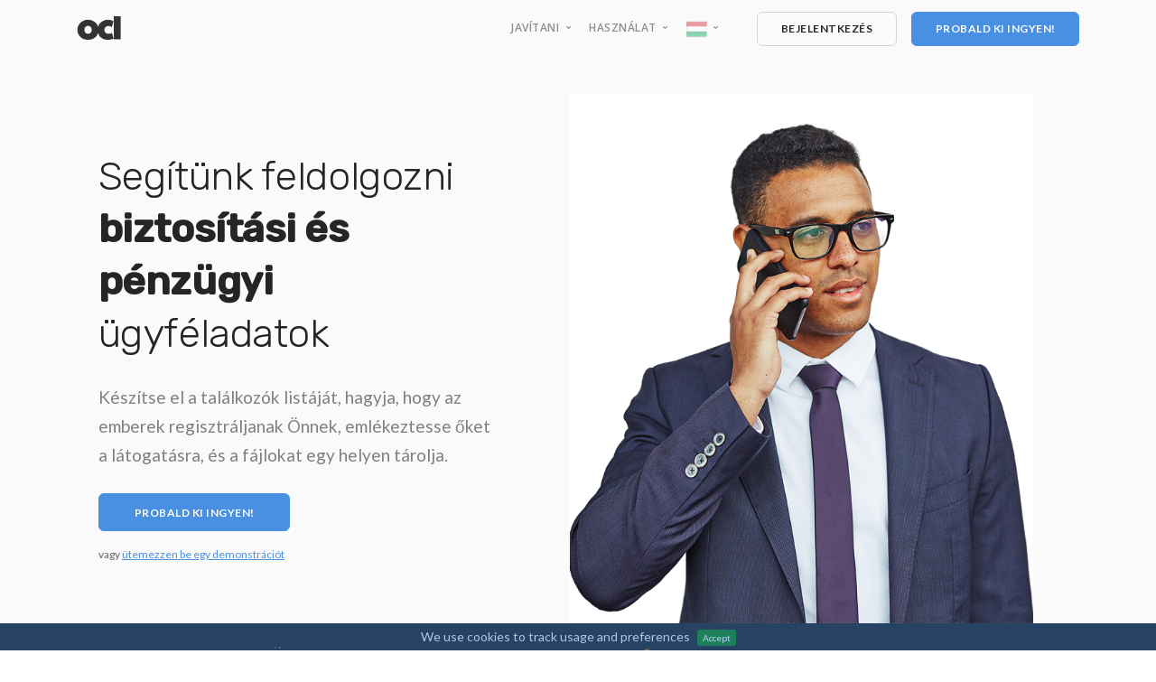

--- FILE ---
content_type: text/html; charset=UTF-8
request_url: https://ocl.to/hu/broker
body_size: 9429
content:

<!doctype html>
<html lang="hu">
    <head itemscope itemtype="https://schema.org/WebSite">
        <meta charset="utf-8">
        <title>Brókerkezelés</title>
        <meta name="viewport" content="width=device-width, initial-scale=1.0">
        <meta name="description" content="Növelje eladásait! Pénzügyi és biztosítási ajánlatainak kezelése jobb módot kínál. Készítsen azonnali PDF-ajánlatokat és szerződéseket. Folyamat vezet.">
		<meta name="Keywords" content="pénzügyi irányítás, biztosítási menedzsment, menedzsmentet kínál, vezetést vezet">
		<meta name="author" content="Getreve Limited" />
		<meta property="og:type" content="website" />
		<meta property="og:site_name" content="oClient" />
		<meta property="og:description" content="Növelje eladásait! Pénzügyi és biztosítási ajánlatainak kezelése jobb módot kínál. Készítsen azonnali PDF-ajánlatokat és szerződéseket. Folyamat vezet." />
		<meta property="og:title" content="Brókerkezelés" />
		<meta name="twitter:description" content="Növelje eladásait! Pénzügyi és biztosítási ajánlatainak kezelése jobb módot kínál. Készítsen azonnali PDF-ajánlatokat és szerződéseket. Folyamat vezet." />
		<meta name="twitter:site" content="@oclientme" />
        <link href="css/bootstrap.css" rel="stylesheet" type="text/css" media="all" />
        <link href="css/stack-interface.css" rel="stylesheet" type="text/css" media="all" />
        <link href="css/socicon.css" rel="stylesheet" type="text/css" media="all" />
        <link href="css/lightbox.min.css" rel="stylesheet" type="text/css" media="all" />
        <link href="css/flickity.css" rel="stylesheet" type="text/css" media="all" />
        <link href="css/iconsmind.css" rel="stylesheet" type="text/css" media="all" />
        <link href="css/jquery.steps.css" rel="stylesheet" type="text/css" media="all" />
        <link href="css/theme.css" rel="stylesheet" type="text/css" media="all" />
        <link href="css/custom.css" rel="stylesheet" type="text/css" media="all" />
        <link href="css/font-rubiklato.css" rel="stylesheet" type="text/css" media="all" />
        <link href="https://fonts.googleapis.com/css?family=Open+Sans:200,300,400,400i,500,600,700%7CMerriweather:300,300i" rel="stylesheet">
        <link href="https://fonts.googleapis.com/css?family=Lato:400,400i,700%7CRubik:300,400,500" rel="stylesheet" />
        <link href="https://fonts.googleapis.com/icon?family=Material+Icons" rel="stylesheet">
				
                 <meta name="google-site-verification" content="9WHTVRKPFKeMZDw4ul4q91Ipb6xHRgbIaeEgUhIJbWY" />
		<link rel="shortcut icon" type="image/png" href="/favicon.png"/>
		<link rel="sitemap" href="sitemap.xml" type="application/xml" />
		 
		<meta name="ahrefs-site-verification" content="001e96bfea8372c2184326c6bb97b59fe99fa1723d7a7b99ca641048c77a6cd4">
		
				<link rel="alternate" hreflang="en" href="https://oclient.me/broker" type="text/html" />
		<meta data-alternatelocale="en" property="og:locale:alternate" content="en" />
		 
		<link rel="alternate" hreflang="pl" href="https://oclient.me/pl/brokerzy" type="text/html" />
		<meta data-alternatelocale="pl" property="og:locale:alternate" content="pl" />
		 
		<link rel="alternate" hreflang="de" href="https://oclient.me/de/maklerin" type="text/html" />
		<meta data-alternatelocale="de" property="og:locale:alternate" content="de"  />
		 
		<link rel="alternate" hreflang="es" href="https://oclient.me/es/corredora" type="text/html" />
		<meta data-alternatelocale="es" property="og:locale:alternate" content="es" />
		 
		<link rel="alternate" hreflang="ru" href="https://oclient.me/ru/makler" type="text/html" />
		<meta data-alternatelocale="ru" property="og:locale:alternate" content="ru" />
		 
		<link rel="alternate" hreflang="it" href="https://oclient.me/it/broker" type="text/html" />
		<meta data-alternatelocale="it" property="og:locale:alternate" content="it" />
		 
		<link rel="alternate" hreflang="fr" href="https://oclient.me/fr/courtiere" type="text/html" />
		<meta data-alternatelocale="fr" property="og:locale:alternate" content="fr" />
		 
		<link rel="alternate" hreflang="x-default" href="https://oclient.me/broker" type="text/html" />
		 
		<link rel="canonical" href="https://oclient.me/hu/broker" />
		<link itemprop="url" href="https://oclient.me/hu/broker"  />
		<meta property="og:url" content="https://oclient.me/hu/broker"  />
    </head>
    <body class=" ">
        <a id="start"></a>
       <div class="nav-container ">
                        <div class="bar bar--sm visible-xs">
                <div class="container">
                    <div class="row">
                        <div class="col-3 col-md-2">
                            <a href="/hu/">
                                          <img class="logo logo-dark" alt="logo" src="oclientdark.png" />
                                <img class="logo logo-light" alt="logo" src="oclientwhite.png" />
                            </a>
                        </div>
                        <div class="col-9 col-md-10 text-right">
                            <a href="#" class="hamburger-toggle" data-toggle-class="#menu1;hidden-xs">
                                <i class="icon icon--sm stack-interface stack-menu"></i>
                            </a>
                        </div>
                    </div>
                    <!--end of row-->
                </div>
                <!--end of container-->
            </div>
            <!--end bar-->
            <nav id="menu1" class="bar bar--sm bar-1 hidden-xs bar--absolute "  data-scroll-class='366px:pos-fixed'>
                <div class="container">
                    <div class="row">
                        <div class="col-lg-1 col-md-2 hidden-xs">
                            <div class="bar__module">
                                <a href="/hu/">
                                                     <img class="logo logo-dark" alt="logo" src="oclientdark.png" />
                                <img class="logo logo-light" alt="logo" src="oclientwhite.png" />
                            </div>
                            <!--end module-->
                        </div>
                        <div class="col-lg-11 col-md-12 text-right text-left-xs text-left-sm">
                                                       <div class="bar__module">
                                <ul class="menu-horizontal text-left">
                                    
                                                     <li class="modal-instance block">
                                                        
                                                         
                                                    
                                <a class="modal-trigger" href="#"><span class="modal__trigger"></span>
                                </a>
                                
                  
                               
                                    </li>
                                 <li class="dropdown dropdown--absolute">
                                    <span class="dropdown__trigger">
                                        Javítani
                                    </span>
                                    <div class="dropdown__container">
                                        <div class="container">
                                            <div class="row">
                                                <div class="col-md-2 dropdown__content">
                                                    <ul class="menu-vertical text-left">
                                                        <li>
                                                            <a href="sales">Értékesítés</a>
                                                        </li>
                                                        <li>
                                                            <a href="appointments">Kinevezések</a>
                                                        </li>
                                                             <li>
                                                            <a href="accounts">Fiókok</a>
                                                        </li>
                                                        <li>
                                                            <a href="collaboration">Együttműködés</a>
                                                        </li>
                                                    </ul>

                                                </div>
                                            </div>
                                        </div>
                                    </div>
                                </li>
                                 <li class="dropdown dropdown--absolute">
                                    <span class="dropdown__trigger">
                                       Használat
                                    </span>
                                    <div class="dropdown__container">
                                        <div class="container">
                                            <div class="row">
                                                <div class="col-md-2 dropdown__content">
                                                    <ul class="menu-vertical text-left">
                                                        <li>
                                                            <a href="lawyers">Jogász</a>
                                                        </li>
                                                        <li>
                                                            <a href="doctors">Orvos</a>
                                                        </li>
                                                             
                                                         <li>
                                                            <a href="realtors">Ingatlanügynök</a>
                                                        </li>
                                                        <li>
                                                            <a href="broker">Bróker</a>
                                                        </li>
                                                        <li>
                                                            <a href="landlord">Bérbeadó</a>
                                                        </li>
                                                        <li>
                                                            <a href="services">Szolgáltatások</a>
                                                        </li>
                                                        <li>
                                                            <a href="products">Termékek</a>
                                                        </li>
                                                        <li>
                                                            <a href="accountants">Könyvelő</a>
                                                        </li>
                                                        <li>
                                                            <a href="events">Események</a>
                                                        </li>
                                                            <li>
                                                            <a href="agencies">Ügynökség</a>
                                                        </li>
                                                        
                                                    </ul>

                                                </div>
                                            </div>
                                        </div>
                                    </div>
                                </li>
                                                                    
                             <li class="dropdown dropdown--absolute">
                                    <span class="dropdown__trigger">
                                        <img alt="Image" class="flag" src="hungary.png" />
                                    </span>
                                    <div class="dropdown__container">
                                        <div class="container">
                                            <div class="row">
                                                <div class="col-md-2 dropdown__content">
                                                    <ul class="menu-vertical text-left">
                                                       <li>
                                                            <a href="/">English US</a>
                                                        </li>
                                                        <li>
                                                            <a href="/gb/">English UK</a>
                                                        </li>
                                                        <li>
                                                            <a href="/pl/">Polski</a>
                                                        </li>
                                                        <li>
                                                            <a href="/de/">Deutsch</a>
                                                        </li>
                                                        <li>
                                                            <a href="/es/">Español</a>
                                                        </li>
                                                        <li>
                                                            <a href="/fr/">Français</a>
                                                        </li>
                                                        <li>
                                                            <a href="/it/">Italiana</a>
                                                        </li>
                                                        <li>
                                                            <a href="/ru/">Pусский</a>
                                                        </li>
                                                        
                                                        <li>
                                                            <a href="/id/">Indonesia</a>
                                                        </li>
                                                        <li>
                                                            <a href="/pt/">Português</a>
                                                        </li>
                                                        <li>
                                                            <a href="/ro/">Română</a>
                                                        </li>
                                                        <li>
                                                            <a href="/se/">Svenska</a>
                                                        </li>
                                                        <li>
                                                            <a href="/sk/">Slovák</a>
                                                        </li>
                                                        <li>
                                                            <a href="/bg/">Български</a>
                                                        </li>
                                                        <li>
                                                            <a href="/cz/">Český</a>
                                                        </li>
                                                        <li>
                                                            <a href="/jp/">日本人</a>
                                                        </li>
                                                        <li>
                                                            <a href="/kr/">한국어</a>
                                                        </li>
                                                        <li>
                                                            <a href="/ua/">Українська</a>
                                                        </li>
                                                        <li>
                                                            <a href="/zh/">中文</a>
                                                        </li>
                                                        
                                                    </ul>
                                                </div>
                                            </div>
                                        </div>
                                    </div>
                                </li>
                                    
                                    
                                </ul>
                            </div>
                            <!--end module-->
                            <div class="bar__module">
            
                                <a class="btn btn--sm btn--secondary-4 type--uppercase" href="https://cloud.ocl.to/login/hu">
                                    <span class="btn__text">
                                        Bejelentkezés
                                    </span>
                                </a>
                                       <a class="btn btn--sm btn--primary type--uppercase" href="https://order.getreve.com/p/ocl/en">
                                    <span class="btn__text">
                                       Probald ki ingyen!
                                    </span>
                                </a>
                            </div>
                            <!--end module-->
                        </div>
                    </div>
                    <!--end of row-->
                </div>
                <!--end of container-->
            </nav>            <!--end bar-->
        </div>
        <div class="main-container">
            <section class="cover unpad--bottom switchable switchable--switch bg--secondary text-center-xs">
                <div class="container">
                    <div class="row align-items-center justify-content-around">
                        <div class="col-md-6 col-lg-5 mt-0">
                            <h1>
                               Segítünk feldolgozni <b>biztosítási és pénzügyi</b> ügyféladatok
                            </h1>
                            <p class="lead">
                               Készítse el a találkozók listáját, hagyja, hogy az emberek regisztráljanak Önnek, emlékeztesse őket a látogatásra, és a fájlokat egy helyen tárolja.
                            </p>
                            <a class="btn btn--primary type--uppercase" href="https://cloud.clientlist.io/register">
                                <span class="btn__text">
                                    Probald ki ingyen!
                                </span>
                            </a>
                            <span class="block type--fine-print">
							<div class="modal-instance">
                            vagy
								
								
							
                           
							
	<a class="modal-trigger" href="#">
		
			ütemezzen be egy demonstrációt
	
	</a>
	<div class="modal-container">
<div class="modal-content">
                                        <section class="imageblock feature-large bg--site border--round ">
                                            <div class="imageblock__content col-lg-5 col-md-4 pos-left">
                                                <div class="background-image-holder">
                                                    <img alt="image" src="img/product-small-4.jpg" />
                                                </div>
                                            </div>
                                            <div class="container">
                                                <div class="row justify-content-end">
                                                    <div class="col-lg-7 col-md-8">
                                                        <div class="row justify-content-center">
                                                            <div class="col-md-11 col-lg-10">
                                                                <h2>Megmutatjuk, hogyan működik</h2>
                                                             
                                                                <p>
                                                                   Mondja el nekünk, ha demonstrációt szeretne ütemezni. Csapatunk egyik tagja felveszi Önnel a kapcsolatot, és megmutatja azokat a csodálatos lehetőségeket, amelyeket felajánlhatunk Önnek.
                                                                </p>
                                                                <form class="form--clearfix" action='send' method="POST" onsubmit='return sprawdz(this)'>
                                                                    
																	 <div class="col-md-12">
                                                                        <div class="input-select">
                                                                            <select name="location">
                                                                                <option selected="" value="Default">Ön tartózkodási helyét</option>
              <option value="Afganistan">Afghanistan</option>
   <option value="Albania">Albania</option>
   <option value="Algeria">Algeria</option>
   <option value="American Samoa">American Samoa</option>
   <option value="Andorra">Andorra</option>
   <option value="Angola">Angola</option>
   <option value="Anguilla">Anguilla</option>
   <option value="Antigua & Barbuda">Antigua & Barbuda</option>
   <option value="Argentina">Argentina</option>
   <option value="Armenia">Armenia</option>
   <option value="Aruba">Aruba</option>
   <option value="Australia">Australia</option>
   <option value="Austria">Austria</option>
   <option value="Azerbaijan">Azerbaijan</option>
   <option value="Bahamas">Bahamas</option>
   <option value="Bahrain">Bahrain</option>
   <option value="Bangladesh">Bangladesh</option>
   <option value="Barbados">Barbados</option>
   <option value="Belarus">Belarus</option>
   <option value="Belgium">Belgium</option>
   <option value="Belize">Belize</option>
   <option value="Benin">Benin</option>
   <option value="Bermuda">Bermuda</option>
   <option value="Bhutan">Bhutan</option>
   <option value="Bolivia">Bolivia</option>
   <option value="Bonaire">Bonaire</option>
   <option value="Bosnia & Herzegovina">Bosnia & Herzegovina</option>
   <option value="Botswana">Botswana</option>
   <option value="Brazil">Brazil</option>
   <option value="British Indian Ocean Ter">British Indian Ocean Ter</option>
   <option value="Brunei">Brunei</option>
   <option value="Bulgaria">Bulgaria</option>
   <option value="Burkina Faso">Burkina Faso</option>
   <option value="Burundi">Burundi</option>
   <option value="Cambodia">Cambodia</option>
   <option value="Cameroon">Cameroon</option>
   <option value="Canada">Canada</option>
   <option value="Canary Islands">Canary Islands</option>
   <option value="Cape Verde">Cape Verde</option>
   <option value="Cayman Islands">Cayman Islands</option>
   <option value="Central African Republic">Central African Republic</option>
   <option value="Chad">Chad</option>
   <option value="Channel Islands">Channel Islands</option>
   <option value="Chile">Chile</option>
   <option value="China">China</option>
   <option value="Christmas Island">Christmas Island</option>
   <option value="Cocos Island">Cocos Island</option>
   <option value="Colombia">Colombia</option>
   <option value="Comoros">Comoros</option>
   <option value="Congo">Congo</option>
   <option value="Cook Islands">Cook Islands</option>
   <option value="Costa Rica">Costa Rica</option>
   <option value="Cote DIvoire">Cote DIvoire</option>
   <option value="Croatia">Croatia</option>
   <option value="Cuba">Cuba</option>
   <option value="Curaco">Curacao</option>
   <option value="Cyprus">Cyprus</option>
   <option value="Czech Republic">Czech Republic</option>
   <option value="Denmark">Denmark</option>
   <option value="Djibouti">Djibouti</option>
   <option value="Dominica">Dominica</option>
   <option value="Dominican Republic">Dominican Republic</option>
   <option value="East Timor">East Timor</option>
   <option value="Ecuador">Ecuador</option>
   <option value="Egypt">Egypt</option>
   <option value="El Salvador">El Salvador</option>
   <option value="Equatorial Guinea">Equatorial Guinea</option>
   <option value="Eritrea">Eritrea</option>
   <option value="Estonia">Estonia</option>
   <option value="Ethiopia">Ethiopia</option>
   <option value="Falkland Islands">Falkland Islands</option>
   <option value="Faroe Islands">Faroe Islands</option>
   <option value="Fiji">Fiji</option>
   <option value="Finland">Finland</option>
   <option value="France">France</option>
   <option value="French Guiana">French Guiana</option>
   <option value="French Polynesia">French Polynesia</option>
   <option value="French Southern Ter">French Southern Ter</option>
   <option value="Gabon">Gabon</option>
   <option value="Gambia">Gambia</option>
   <option value="Georgia">Georgia</option>
   <option value="Germany">Germany</option>
   <option value="Ghana">Ghana</option>
   <option value="Gibraltar">Gibraltar</option>
   <option value="Great Britain">Great Britain</option>
   <option value="Greece">Greece</option>
   <option value="Greenland">Greenland</option>
   <option value="Grenada">Grenada</option>
   <option value="Guadeloupe">Guadeloupe</option>
   <option value="Guam">Guam</option>
   <option value="Guatemala">Guatemala</option>
   <option value="Guinea">Guinea</option>
   <option value="Guyana">Guyana</option>
   <option value="Haiti">Haiti</option>
   <option value="Hawaii">Hawaii</option>
   <option value="Honduras">Honduras</option>
   <option value="Hong Kong">Hong Kong</option>
   <option value="Hungary">Hungary</option>
   <option value="Iceland">Iceland</option>
   <option value="Indonesia">Indonesia</option>
   <option value="India">India</option>
   <option value="Iran">Iran</option>
   <option value="Iraq">Iraq</option>
   <option value="Ireland">Ireland</option>
   <option value="Isle of Man">Isle of Man</option>
   <option value="Israel">Israel</option>
   <option value="Italy">Italy</option>
   <option value="Jamaica">Jamaica</option>
   <option value="Japan">Japan</option>
   <option value="Jordan">Jordan</option>
   <option value="Kazakhstan">Kazakhstan</option>
   <option value="Kenya">Kenya</option>
   <option value="Kiribati">Kiribati</option>
   <option value="Korea North">Korea North</option>
   <option value="Korea Sout">Korea South</option>
   <option value="Kuwait">Kuwait</option>
   <option value="Kyrgyzstan">Kyrgyzstan</option>
   <option value="Laos">Laos</option>
   <option value="Latvia">Latvia</option>
   <option value="Lebanon">Lebanon</option>
   <option value="Lesotho">Lesotho</option>
   <option value="Liberia">Liberia</option>
   <option value="Libya">Libya</option>
   <option value="Liechtenstein">Liechtenstein</option>
   <option value="Lithuania">Lithuania</option>
   <option value="Luxembourg">Luxembourg</option>
   <option value="Macau">Macau</option>
   <option value="Macedonia">Macedonia</option>
   <option value="Madagascar">Madagascar</option>
   <option value="Malaysia">Malaysia</option>
   <option value="Malawi">Malawi</option>
   <option value="Maldives">Maldives</option>
   <option value="Mali">Mali</option>
   <option value="Malta">Malta</option>
   <option value="Marshall Islands">Marshall Islands</option>
   <option value="Martinique">Martinique</option>
   <option value="Mauritania">Mauritania</option>
   <option value="Mauritius">Mauritius</option>
   <option value="Mayotte">Mayotte</option>
   <option value="Mexico">Mexico</option>
   <option value="Midway Islands">Midway Islands</option>
   <option value="Moldova">Moldova</option>
   <option value="Monaco">Monaco</option>
   <option value="Mongolia">Mongolia</option>
   <option value="Montserrat">Montserrat</option>
   <option value="Morocco">Morocco</option>
   <option value="Mozambique">Mozambique</option>
   <option value="Myanmar">Myanmar</option>
   <option value="Nambia">Nambia</option>
   <option value="Nauru">Nauru</option>
   <option value="Nepal">Nepal</option>
   <option value="Netherland Antilles">Netherland Antilles</option>
   <option value="Netherlands">Netherlands (Holland, Europe)</option>
   <option value="Nevis">Nevis</option>
   <option value="New Caledonia">New Caledonia</option>
   <option value="New Zealand">New Zealand</option>
   <option value="Nicaragua">Nicaragua</option>
   <option value="Niger">Niger</option>
   <option value="Nigeria">Nigeria</option>
   <option value="Niue">Niue</option>
   <option value="Norfolk Island">Norfolk Island</option>
   <option value="Norway">Norway</option>
   <option value="Oman">Oman</option>
   <option value="Pakistan">Pakistan</option>
   <option value="Palau Island">Palau Island</option>
   <option value="Palestine">Palestine</option>
   <option value="Panama">Panama</option>
   <option value="Papua New Guinea">Papua New Guinea</option>
   <option value="Paraguay">Paraguay</option>
   <option value="Peru">Peru</option>
   <option value="Phillipines">Philippines</option>
   <option value="Pitcairn Island">Pitcairn Island</option>
   <option value="Poland">Poland</option>
   <option value="Portugal">Portugal</option>
   <option value="Puerto Rico">Puerto Rico</option>
   <option value="Qatar">Qatar</option>
   <option value="Republic of Montenegro">Republic of Montenegro</option>
   <option value="Republic of Serbia">Republic of Serbia</option>
   <option value="Reunion">Reunion</option>
   <option value="Romania">Romania</option>
   <option value="Russia">Russia</option>
   <option value="Rwanda">Rwanda</option>
   <option value="St Barthelemy">St Barthelemy</option>
   <option value="St Eustatius">St Eustatius</option>
   <option value="St Helena">St Helena</option>
   <option value="St Kitts-Nevis">St Kitts-Nevis</option>
   <option value="St Lucia">St Lucia</option>
   <option value="St Maarten">St Maarten</option>
   <option value="St Pierre & Miquelon">St Pierre & Miquelon</option>
   <option value="St Vincent & Grenadines">St Vincent & Grenadines</option>
   <option value="Saipan">Saipan</option>
   <option value="Samoa">Samoa</option>
   <option value="Samoa American">Samoa American</option>
   <option value="San Marino">San Marino</option>
   <option value="Sao Tome & Principe">Sao Tome & Principe</option>
   <option value="Saudi Arabia">Saudi Arabia</option>
   <option value="Senegal">Senegal</option>
   <option value="Seychelles">Seychelles</option>
   <option value="Sierra Leone">Sierra Leone</option>
   <option value="Singapore">Singapore</option>
   <option value="Slovakia">Slovakia</option>
   <option value="Slovenia">Slovenia</option>
   <option value="Solomon Islands">Solomon Islands</option>
   <option value="Somalia">Somalia</option>
   <option value="South Africa">South Africa</option>
   <option value="Spain">Spain</option>
   <option value="Sri Lanka">Sri Lanka</option>
   <option value="Sudan">Sudan</option>
   <option value="Suriname">Suriname</option>
   <option value="Swaziland">Swaziland</option>
   <option value="Sweden">Sweden</option>
   <option value="Switzerland">Switzerland</option>
   <option value="Syria">Syria</option>
   <option value="Tahiti">Tahiti</option>
   <option value="Taiwan">Taiwan</option>
   <option value="Tajikistan">Tajikistan</option>
   <option value="Tanzania">Tanzania</option>
   <option value="Thailand">Thailand</option>
   <option value="Togo">Togo</option>
   <option value="Tokelau">Tokelau</option>
   <option value="Tonga">Tonga</option>
   <option value="Trinidad & Tobago">Trinidad & Tobago</option>
   <option value="Tunisia">Tunisia</option>
   <option value="Turkey">Turkey</option>
   <option value="Turkmenistan">Turkmenistan</option>
   <option value="Turks & Caicos Is">Turks & Caicos Is</option>
   <option value="Tuvalu">Tuvalu</option>
   <option value="Uganda">Uganda</option>
   <option value="United Kingdom">United Kingdom</option>
   <option value="Ukraine">Ukraine</option>
   <option value="United Arab Erimates">United Arab Emirates</option>
   <option value="United States of America">United States of America</option>
   <option value="Uraguay">Uruguay</option>
   <option value="Uzbekistan">Uzbekistan</option>
   <option value="Vanuatu">Vanuatu</option>
   <option value="Vatican City State">Vatican City State</option>
   <option value="Venezuela">Venezuela</option>
   <option value="Vietnam">Vietnam</option>
   <option value="Virgin Islands (Brit)">Virgin Islands (Brit)</option>
   <option value="Virgin Islands (USA)">Virgin Islands (USA)</option>
   <option value="Wake Island">Wake Island</option>
   <option value="Wallis & Futana Is">Wallis & Futana Is</option>
   <option value="Yemen">Yemen</option>
   <option value="Zaire">Zaire</option>
   <option value="Zambia">Zambia</option>
   <option value="Zimbabwe">Zimbabwe</option>
                                                                            </select>
                                                                        </div>
                                                                    </div>
																	   <div class="col-md-12">
                                                                        <input type="text" name="name" placeholder="A neved" />
                                                                    </div>
                                                                    <div class="col-md-12">
                                                                        <input type="text" name="email" placeholder="Az email címed" />
                                                                    </div>
																	 <div class="col-md-12">
                                                                        <input type="text" name="phone" placeholder="Javasolt dátum és idő" />
                                                                    </div>
                                                                    <div class="col-md-12">
                                                                        <button type="submit" class="btn btn--primary">ütemezzen be egy kirakatot</button>
                                                                    </div>
                                                                </form>
                                                                
                                                            </div>
                                                            <!--end of col-->
                                                        </div>
                                                        <!--end of row-->
                                                    </div>
                                                </div>
												    </div>
                                                </div>
	    </div>
                                                </div>
								 </span>
                        </div>
                        <div class="col-md-6">
                            <img alt="Broker CRM" src="broker.png" style='max-width:95%' />
                        </div>
                    </div>
                    <!--end of row-->
                </div>
                <!--end of container-->
            </section>
			<section class="bg--primary unpad cta cta-1">
            
                    <div class="container">
                        <div class="row">
                            <div class="col-md-12 text-center" style='padding-top: 20px'>
							
                                 <h3>Határok nélkül! Önnek kell eldöntenie, hogy mennyit fizet nekünk. Még 1 dollár is rendben van</h3>
                            </div>
                        </div>
                        <!--end of row-->
                    </div>
                    <!--end of container-->
              
            </section>
				<section class="text-center">
                <div class="container">
                    <div class="row justify-content-center">
                        <div class="col-md-10 col-lg-8">
                            <h2>Kövesse nyomon az összes vezetését</h2>
                            <p class="lead">
                               A pénzügyi termékei iránt érdeklődő emberek
                            </p>
                        </div>
                    </div>
                    <!--end of row-->
                </div>
                <!--end of container-->
            </section>
            <section>
                <div class="container">
                    <div class="row">
                        <div class="col-md-4">
                            <div class="feature feature-3 boxed boxed--lg boxed--border text-center">
                                <i class="icon icon--lg icon-User"></i>
                                <h4><b>Vezet</b></h4>
                                <p>
                                    Készítsen listát a leadekről az érdeklődésre vonatkozó információkkal. Alakítsa át az ólmot eladássá.
                                </p>
                               
                            </div>
                            <!--end feature-->
                        </div>
                        <div class="col-md-4">
                            <div class="feature feature-3 boxed boxed--lg boxed--border text-center">
                                <i class="icon icon--lg icon-Files"></i>
                                <h4><b>Ajánlatok</b></h4>
                                <p>
                                   Készítsen gyönyörű ajánlatokat és szerződéseket egyetlen gombnyomással. Kövesse nyomon a dokumentum verzióit.
                                </p>
                            </div>
                            <!--end feature-->
                        </div>
                        <div class="col-md-4">
                            <div class="feature feature-3 boxed boxed--lg boxed--border text-center">
                                <i class="icon icon--lg icon-Search-People"></i>
                                <h4><b>Utánkövetések</b></h4>
                                <p>
                                    Használjon nyomonkövetési és szerződéslejárati emlékeztetőket, hogy soha ne veszítsen el egy lehetőséget!
                                </p>
                            </div>
                            <!--end feature-->
                        </div>
                    </div>
                    <!--end of row-->
                </div>
                <!--end of container-->
            </section>
            <section>
                <div class="container">
                    <div class="row">
                        <div class="col-md-6">
                            <div class="feature feature-5 boxed boxed--lg boxed--border">
                                <i class="icon icon-User icon--lg"></i>
                                <div class="feature__body">
                                    <h5>Naptár</h5>
                                    <p>
                                       Adjon eseményeket a naptárhoz az ütemezés rendezettségének fenntartása érdekében.
                                    </p>
                                </div>
                            </div>
                        </div>
                        <div class="col-md-6">
                            <div class="feature feature-5 boxed boxed--lg boxed--border">
                                <i class="icon icon-Pen-3 icon--lg"></i>
                                <div class="feature__body">
                                    <h5>Utánkövetések</h5>
                                    <p>
                                        Adjon hozzá nyomon követési feladatokat, emlékeztesse mindkét felet a közelgő eseményre és napirendre egy naptárban.
                                    </p>
                                </div>
                            </div>
                        </div>

                        <div class="col-md-6">
                            <div class="feature feature-5 boxed boxed--lg boxed--border">
                                <i class="icon icon-Coins icon--lg"></i>
                                <div class="feature__body">
                                    <h5>Feladatok</h5>
                                    <p>
                                       Készítsen feladatlistákat a megbeszélésekről, hogy maradéktalanul felkészüljenek a következő ülésekre.
									</p>
                                </div>
                            </div>
                        </div>
						                        <div class="col-md-6">
                            <div class="feature feature-5 boxed boxed--lg boxed--border">
                              
                                <i class="icon icon-Files icon--lg"></i>
                                <div class="feature__body">
                                    <h5>Fájlok</h5>
                                    <p>
                                      Az összes fájlt tartsa biztonságban az ügyfélkártyán, és csak azok engedjék meg őket hozzáférni.
                                    </p>
                                </div>
                            </div>
                        </div>

                    </div>
                    <!--end of row-->
                </div>
                <!--end of container-->
            </section>
                       
			            <section class="text-center">
                <div class="container">
                    <div class="row">
                        <div class="col-md-10 col-lg-10">
                            <h2>A vezetők egyszerű listája</h2>
							<h3 style='margin-top: -20px'>Figyelje, mi következik a közelgő dátumokban</h3>
						
                            <div>
                                <img src='appointment1.png' alt='Felajánlja az irányítást'>
                            </div>
                            <!--end video cover-->
                        </div>
                    </div>
                    <!--end of row-->
                </div>
                <!--end of container-->
            </section>
			
			            <section class="text-center">
                <div class="container">
                    <div class="row">
                        <div class="col-md-10 col-lg-10">
                            <h2>Napi, heti, havi, éves</h2>
							<h3 style='margin-top: -20px'>Hozzon létre hatókört a naptárban a közelgő eseményekről</h3>
						
                            <div>
                                <img src='appointment2.png' alt='Leads management'>
                            </div>
                            <!--end video cover-->
                        </div>
                    </div>
                    <!--end of row-->
                </div>
                <!--end of container-->
            </section>
			                          <section>
                <div class="container">
                    <div class="row">
                        <div class="col-md-12">
                            <div class="cta cta-1 cta--horizontal boxed boxed--border text-center-xs row justify-content-center">
                                <div class="col-lg-7 col-md-4">
                                    <h4>Ha további részleteket szeretne látni a platform funkcionalitásáról</h4>
                                </div>
                         
                                <div class="col-lg-4 col-md-3 text-center" style='border-left: 0px'>
                                    <a class="btn btn--primary type--uppercase" href="https://cloud.clientlist.io/wiki/en">
                                        <span class="btn__text">
                                            Kattints ide
                                        </span>
                                    </a>
                                </div>
                            </div>
                        </div>
                    </div>
                    <!--end of row-->
                </div>
                <!--end of container-->
            </section>
			      <section class=" bg--dark">
                <div class="container">
                    <div class="row">
                        <div class="col-md-12">
                            <div class="slider slider--inline-arrows" data-arrows="true">
                                <ul class="slides">
                                    <li>
                                        <div class="testimonial row justify-content-center">
                                            <div class="col-lg-2 col-md-4 col-6 text-center">
                                                <img class="testimonial__image" alt="Image" src="face1.png" />
                                            </div>
                                            <div class="col-lg-7 col-md-8 col-12">
                                                <span class="h3">“Az oClient-et arra használtuk, hogy ügyfeleink szerződéseit rendben tartsuk. Soha nem mulasztottuk el a lejárati dátumot vagy a megújítást ügyfeleinkkel."
                                                </span>
                                                <h5 style='margin-top: 0px'>Laura Glover</h5>
                                                <span>Tisztít</span>
                                            </div>
                                        </div>
                                    </li>
                                    <li>
                                        <div class="testimonial row justify-content-center">
                                            <div class="col-lg-2 col-md-4 col-6 text-center">
                                                <img class="testimonial__image" alt="Image" src="face2.png" />
                                            </div>
                                            <div class="col-lg-7 col-md-8 col-12">
                                                <span class="h3">"Az ismétlődő számlázási rendszer segít abban, hogy az ügyfeleket havonta számlázzuk. A 400 ember automatikus számlázása óriási különbséget jelent!"
                                                </span>
                                                <h5>Antonio Garcia</h5>
                                                <span>hourlyCTO</span>
                                            </div>
                                        </div>
                                    </li>
                                    
                                </ul>
                            </div>
                        </div>
                    </div>
                    <!--end of row-->
                </div>
                <!--end of container-->
            </section>      

			 <section class="text-center">
                <div class="container">
                    <div class="row">
                        <div class="col-md-12">
                            <h2>Több mint 10 000 vállalat bízott bennünk</h2>
                            <p class="lead">
                               hogy évekig sikeresen kezeljék adataikat!
                            </p>
                        </div>
                    </div>
                    <!--end of row-->
                </div>
                <!--end of container-->
            </section>
			
            <section class="text-center">
                <div class="container">
                    <div class="row">
                        <div class="col-md-12">
                            <ul class="list-inline list-inline--images">
                                <li>
                                    <img alt="products" src="smablo.png" />
                                </li>
                                <li>
                                    <img alt="Store" src="shwarz.png" />
                                </li>
                                <li>
                                    <img alt="Affiliate" src="afito.png" />
                                </li>
                                <li>
                                    <img alt="Fashion" src="likelaura2.png" />
                                </li>
                                <li>
                                    <img alt="E-crommerce" src="bitimi.png" />
                                </li>
                            </ul>
                        </div>
                    </div>
                    <!--end of row-->
                </div>
                <!--end of container-->
            </section>
			       <section class="text-center imagebg" data-gradient-bg='#4876BD,#5448BD,#8F48BD,#BD48B1'>
                <div class="container">
                    <div class="row">
                        <div class="col-md-8 col-lg-8">
                            <div class="cta">
                                <h2>Javítsa az ügyfélkezelést</h2>
                                <p class="lead">
                                   Kezdje el összegyűjteni azokat az adatokat, amelyekre vállalkozásának szüksége van a boldoguláshoz!
                                </p>
                                <a class="btn btn--primary type--uppercase" href="https://order.getreve.com/p/ocl/en">
                                    <span class="btn__text">
                                        Készítse el ma INGYENES fiókját!
                                    </span>
                                    
                                </a>
                            </div>
                        </div>
                    </div>
                    <!--end of row-->
                </div>
                <!--end of container-->
            </section>


          
                <footer class="footer-6 unpad--bottom ">
                <div class="container">
                    <div class="row" style='padding-bottom: 50px'>
                        <div class="col-md-3 col-lg-3">

                            <img class="logo logo-dark" alt="oclient logo" src="oclientdark.png" />
                            <br><br>

                            <p>
                               <b>ocl.to</b> egy webalapú ügyfélkezelési platform
                            </p>
                            <p>Kérdések?      <a href="mailto:saas@getreve.com" style='color: blue; text-decoration:  none'> saas@getreve.com </a></p>
                        </div>
                
                         <div class="col-md-3">

                        </div>
                         <div class="col-md-3">
                            <h6 class="type--uppercase">Jogi</h6>
                            <ul class="list--hover">
                                
                                <li>
                        <a href="https://www.iubenda.com/privacy-policy/47160866" class="iubenda-nostyle no-brand iubenda-embed" title="Privacy Policy ">Adatvédelmi irányelvek</a><script type="text/javascript">(function (w,d) {var loader = function () {var s = d.createElement("script"), tag = d.getElementsByTagName("script")[0]; s.src="https://cdn.iubenda.com/iubenda.js"; tag.parentNode.insertBefore(s,tag);}; if(w.addEventListener){w.addEventListener("load", loader, false);}else if(w.attachEvent){w.attachEvent("onload", loader);}else{w.onload = loader;}})(window, document);</script>
                
                                </li>
                                <li>
            <a href="https://www.iubenda.com/privacy-policy/47160866/cookie-policy" class="iubenda-nostyle no-brand iubenda-embed" title="Cookie Policy ">Cookie szabályzat</a><script type="text/javascript">(function (w,d) {var loader = function () {var s = d.createElement("script"), tag = d.getElementsByTagName("script")[0]; s.src="https://cdn.iubenda.com/iubenda.js"; tag.parentNode.insertBefore(s,tag);}; if(w.addEventListener){w.addEventListener("load", loader, false);}else if(w.attachEvent){w.attachEvent("onload", loader);}else{w.onload = loader;}})(window, document);</script>
                                </li>


                            </ul>
                        </div>
                        <div class="col-md-3">
                            <h6 class="type--uppercase">Hasznos</h6>
                            <ul class="list--hover">
                                <li>
                                    <a href='https://riseuni.com' target='_blank'>Riseuni</a>
                                </li>
                                
                            
                                <li>
                                    <a href="https://cloud.clientlist.io/wiki/hu" target='_blank'>Wiki</a>
                                </li>
                                <li>
                                    <a href="https://github.com/damnlist/api/wiki" target='_blank'>API</a>
                                </li>
                                
                            </ul>
                        </div>
                    </div>
                    <!--end of row-->
                </div>
               
                
            </footer>        </div>
        <!--<div class="loader"></div>-->

        <script src="js/jquery-3.1.1.min.js"></script>
        <script src="js/flickity.min.js"></script>
        <script src="js/easypiechart.min.js"></script>
        <script src="js/parallax.js"></script>
        <script src="js/typed.min.js"></script>
        <script src="js/datepicker.js"></script>
        <script src="js/isotope.min.js"></script>
        <script src="js/ytplayer.min.js"></script>
        <script src="js/lightbox.min.js"></script>
        <script src="js/granim.min.js"></script>
        <script src="js/jquery.steps.min.js"></script>
        <script src="js/countdown.min.js"></script>
        <script src="js/twitterfetcher.min.js"></script>
        <script src="js/spectragram.min.js"></script>
        <script src="js/smooth-scroll.min.js"></script>
        <script src="js/scripts.js"></script>
		 <script>
  window.intercomSettings = {
    app_id: "bti1i4g5",
    language_override: "hu"
  };
</script>

<script>
// We pre-filled your app ID in the widget URL: 'https://widget.intercom.io/widget/bti1i4g5'
(function(){var w=window;var ic=w.Intercom;if(typeof ic==="function"){ic('reattach_activator');ic('update',w.intercomSettings);}else{var d=document;var i=function(){i.c(arguments);};i.q=[];i.c=function(args){i.q.push(args);};w.Intercom=i;var l=function(){var s=d.createElement('script');s.type='text/javascript';s.async=true;s.src='https://widget.intercom.io/widget/bti1i4g5';var x=d.getElementsByTagName('script')[0];x.parentNode.insertBefore(s,x);};if(w.attachEvent){w.attachEvent('onload',l);}else{w.addEventListener('load',l,false);}}})();
</script>
<!-- Global site tag (gtag.js) - Google Analytics -->
<script async src="https://www.googletagmanager.com/gtag/js?id=UA-156152971-1"></script>
<script>
  window.dataLayer = window.dataLayer || [];
  function gtag(){dataLayer.push(arguments);}
  gtag('js', new Date());

  gtag('config', 'UA-156152971-1');
</script>
    </body>
</html>